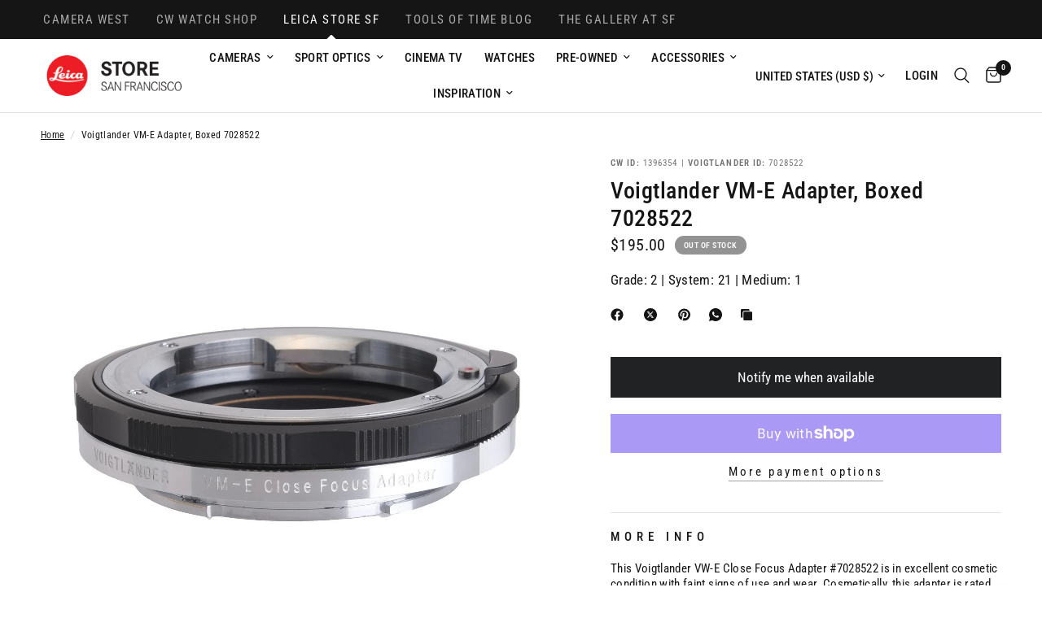

--- FILE ---
content_type: text/css
request_url: https://leicastoresf.com/cdn/shop/t/15/assets/prc-site-switcher.css?v=137737752459801474621768680763
body_size: -424
content:
.prc-site-switcher{z-index:53}.multi-site-nav{background:#151515;font-family:Roboto Condensed,sans-serif;font-size:15px}.multi-site-nav ul{display:grid;grid-auto-columns:max-content;grid-auto-flow:column;justify-items:start;align-items:center;grid-gap:1rem;list-style:none;margin:0;padding:0 45px;overflow-x:auto;-ms-overflow-style:none;scrollbar-width:none}.multi-site-nav ul::-webkit-scrollbar{display:none}.multi-site-nav li a{display:grid;grid-template-columns:1fr;grid-template-rows:auto 0;justify-items:center;color:#aaa;text-decoration:none;padding:.75rem .5rem;transition:color .2s ease-in-out;overflow:hidden;letter-spacing:.1em;text-transform:uppercase}.multi-site-nav li.active a,.multi-site-nav li a:hover{color:#fff}.multi-site-nav li svg{width:1.25rem;height:1.25rem;margin-top:2px;fill:#fff}.multi-site-nav li i{display:none}.multi-site-nav li.active i{display:block}
/*# sourceMappingURL=/cdn/shop/t/15/assets/prc-site-switcher.css.map?v=137737752459801474621768680763 */
